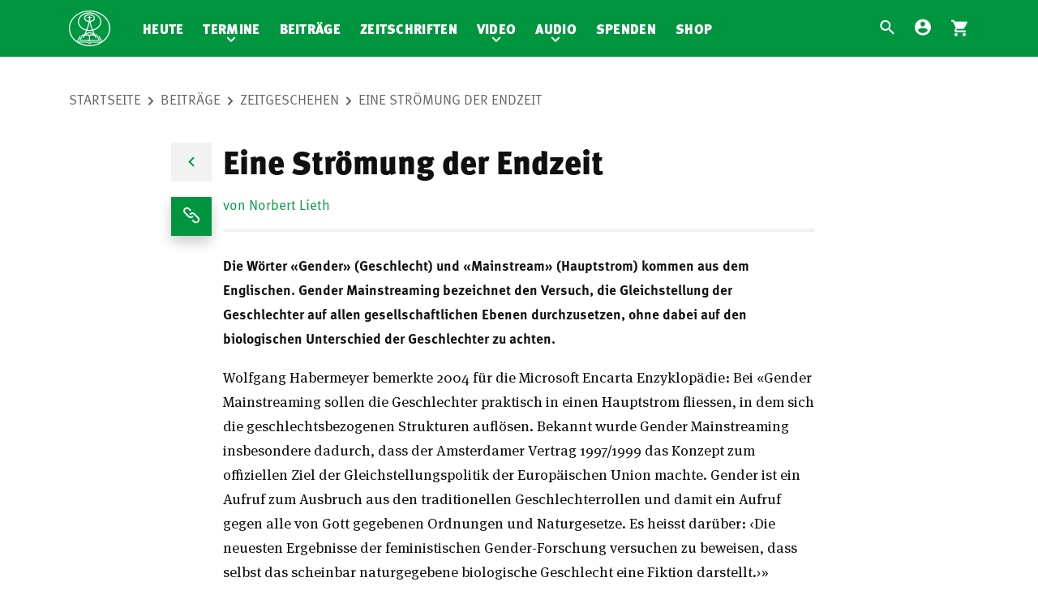

--- FILE ---
content_type: text/html; charset=UTF-8
request_url: https://www.mnr.ch/beitrag/eine-stroemung-der-endzeit/
body_size: 9288
content:
<!DOCTYPE html>
<html lang="de">
<head>
    <meta name="viewport" content="width=device-width, initial-scale=1.0, maximum-scale=1.0, user-scalable=no">

    <meta charset="UTF-8"/>
    
            <link rel="preload" href="https://cdn.mnr.ch/2f8cf9c/core.css" as="style">
        <link rel="preload" href="https://cdn.mnr.ch/2f8cf9c/runtime.js" as="script">
        <link rel="preload" href="https://cdn.mnr.ch/2f8cf9c/core.js" as="script">

        <link rel="preload" href="https://cdn.mnr.ch/2f8cf9c/fonts/mnr-icons.woff2" as="font" crossorigin="anonymous">
        <link rel="preload" href="https://cdn.mnr.ch/2f8cf9c/fonts/3d3282e8-e471-4944-a58d-d4f21fcbf521.woff2" as="font" crossorigin="anonymous">
        <link rel="preload" href="https://cdn.mnr.ch/2f8cf9c/fonts/1c8a3b4f-c749-4e41-a712-de3ab5af73cf.woff2" as="font" crossorigin="anonymous">
        <link rel="preload" href="https://cdn.mnr.ch/2f8cf9c/fonts/71835da3-739d-453e-b3b5-79658493ed44.woff2" as="font" crossorigin="anonymous">
        <link rel="preload" href="https://cdn.mnr.ch/2f8cf9c/fonts/9d126602-aa08-42ca-8df3-8c2d29b77364.woff2" as="font" crossorigin="anonymous">
    
            <link rel="stylesheet" href="https://cdn.mnr.ch/2f8cf9c/core.css"><link media="all" href="https://cdn-ch.mnr.ch/wp-content/optimized/2/css/main_bfff39c3e9e12706c9a80b17a32484be.css" rel="stylesheet">
    
        <meta name='robots' content='index, follow, max-image-preview:large, max-snippet:-1, max-video-preview:-1' />
	
	
	
	<title>Eine Strömung der Endzeit - Mitternachtsruf</title>
	<link rel="canonical" href="https://www.mnr.ch/beitrag/eine-stroemung-der-endzeit/" />
	<meta property="og:locale" content="de_DE" />
	<meta property="og:type" content="article" />
	<meta property="og:title" content="Eine Strömung der Endzeit - Mitternachtsruf" />
	<meta property="og:description" content="Die Wörter «Gender» (Geschlecht) und «Mainstream» (Hauptstrom) kommen aus dem Englischen. Gender Mainstreaming bezeichnet den Versuch, die Gleichstellung der Geschlechter auf allen gesellschaftlichen Ebenen durchzusetzen, ohne dabei auf den biologischen Unterschied der Geschlechter zu achten. Wolfgang Habermeyer bemerkte 2004 für die Microsoft Encarta Enzyklopädie: Bei «Gender Mainstreaming sollen die Geschlechter praktisch in einen Hauptstrom fliessen, [&hellip;]" />
	<meta property="og:url" content="https://www.mnr.ch/beitrag/eine-stroemung-der-endzeit/" />
	<meta property="og:site_name" content="Mitternachtsruf" />
	<meta property="article:published_time" content="2019-02-04T17:00:35+00:00" />
	<meta property="article:modified_time" content="2022-10-27T08:47:43+00:00" />
	<meta name="author" content="Norbert Lieth" />
	<meta name="twitter:card" content="summary_large_image" />
	<meta name="twitter:label1" content="Verfasst von" />
	<meta name="twitter:data1" content="Norbert Lieth" />
	<meta name="twitter:label2" content="Geschätzte Lesezeit" />
	<meta name="twitter:data2" content="4 Minuten" />
	<script type="application/ld+json" class="yoast-schema-graph">{"@context":"https://schema.org","@graph":[{"@type":"WebPage","@id":"https://www.mnr.ch/beitrag/eine-stroemung-der-endzeit/","url":"https://www.mnr.ch/beitrag/eine-stroemung-der-endzeit/","name":"Eine Strömung der Endzeit - Mitternachtsruf","isPartOf":{"@id":"https://www.mnr.ch/#website"},"datePublished":"2019-02-04T17:00:35+00:00","dateModified":"2022-10-27T08:47:43+00:00","author":{"@id":"https://www.mnr.ch/#/schema/person/bb5315322503ea624c620024bd822e99"},"breadcrumb":{"@id":"https://www.mnr.ch/beitrag/eine-stroemung-der-endzeit/#breadcrumb"},"inLanguage":"de","potentialAction":[{"@type":"ReadAction","target":["https://www.mnr.ch/beitrag/eine-stroemung-der-endzeit/"]}]},{"@type":"BreadcrumbList","@id":"https://www.mnr.ch/beitrag/eine-stroemung-der-endzeit/#breadcrumb","itemListElement":[{"@type":"ListItem","position":1,"name":"Home","item":"https://www.mnr.ch/"},{"@type":"ListItem","position":2,"name":"Eine Strömung der Endzeit"}]},{"@type":"WebSite","@id":"https://www.mnr.ch/#website","url":"https://www.mnr.ch/","name":"Mitternachtsruf","description":"","potentialAction":[{"@type":"SearchAction","target":{"@type":"EntryPoint","urlTemplate":"https://www.mnr.ch/?s={search_term_string}"},"query-input":{"@type":"PropertyValueSpecification","valueRequired":true,"valueName":"search_term_string"}}],"inLanguage":"de"},{"@type":"Person","@id":"https://www.mnr.ch/#/schema/person/bb5315322503ea624c620024bd822e99","name":"Norbert Lieth","image":{"@type":"ImageObject","inLanguage":"de","@id":"https://www.mnr.ch/#/schema/person/image/","url":"https://cdn-ch.mnr.ch/wp-content/uploads/sites/2/2021/02/Norbert-Lieth-96x96.jpg","contentUrl":"https://cdn-ch.mnr.ch/wp-content/uploads/sites/2/2021/02/Norbert-Lieth-96x96.jpg","caption":"Norbert Lieth"},"description":"Norbert Lieth absolvierte seine theologische Ausbildung an der Bibelschule des Mitternachtsruf in Südamerika und war dort auf verschiedenen Missionsbasen tätig. Ein zentraler Punkt seines weltweiten Verkündigungsdienstes ist das prophetische Wort Gottes."}]}</script>
	


<link href='https://cdn.mnr.ch' rel='preconnect' />
<link href='https://cdn-ch.mnr.ch' rel='preconnect' />
<link rel="alternate" type="application/rss+xml" title="Mitternachtsruf &raquo; Eine Strömung der Endzeit Kommentar-Feed" href="https://www.mnr.ch/beitrag/eine-stroemung-der-endzeit/feed/" />












<script type="text/javascript" id="contact_script-js-extra">
/* <![CDATA[ */
var contact_error_messages = {"email_missing":"Die E-Mail-Adresse ist erforderlich.","subject_missing":"Der Betreff ist erforderlich.","contact_message_missing":"Die Nachricht ist erforderlich."};
/* ]]> */
</script>
<link rel="https://api.w.org/" href="https://www.mnr.ch/wp-json/" /><link rel="alternate" title="JSON" type="application/json" href="https://www.mnr.ch/wp-json/wp/v2/posts/11330" /><link rel="EditURI" type="application/rsd+xml" title="RSD" href="https://www.mnr.ch/xmlrpc.php?rsd" />

<link rel='shortlink' href='https://www.mnr.ch/?p=11330' />
		<script>
			document.documentElement.className = document.documentElement.className.replace('no-js', 'js');
		</script>
		

        <link rel="shortcut icon" href="https://www.mnr.ch/wp-content/themes/v2-theme-mnr.ch/dist/images/favicon.ico" />

    <meta name="theme-color" content="#FFFFFF">
</head>
<body     class="post-template-default single single-post postid-11330 single-format-standard youtube-confirmation"
        class="post-template-default single single-post postid-11330 single-format-standard"

>
    <div class="page">
        <header class="container">
            <div class="row">
                <div class="logo-container ">
                                            <a href="/">
                            <img src="https://cdn.mnr.ch/2f8cf9c/images/mnr.svg" alt="Mitternachtsruf" class="logo-image"/>
                        </a>
                                    </div>

                <nav id="mobile-service-navigation" class="navigation">
                    <section class="service-navigation">
                            
<ul>
            <li class="menu-item search-menu">
    <a href="/">
        <i class="icon mnr-search"></i>
    </a>
</li>
                    <li class="menu-item account-menu">
        <a href="https://account.mnr.ch/login?returnUrl=https%3A%2F%2Fwww.mnr.ch%2Fbeitrag%2Feine-stroemung-der-endzeit">
            <i class="icon mnr-account-circle"></i>
        </a>
    </li>
                <li class="menu-item cart-menu">
    <a href="https://www.mnr.ch/shop/warenkorb/">
        <div class="cart-item-indicator-wrapper">
            <i class="icon mnr-shopping-cart"></i>
            <div class="cart-item-indicator">
                <div class="cart-items">
                    <span class="quantity">1</span>
                </div>
            </div>
        </div>
    </a>
</li>
    </ul>
                    </section>
                </nav>

                
                <nav id="navigation" class="navigation">
                    
                    <section class="main-navigation ">
                            <ul class="nav-main">
            <li class="menu-item  menu-item menu-item-type-post_type menu-item-object-page menu-item-20524">
            <a href="https://www.mnr.ch/heute/">Heute</a>
                    </li>
            <li class="menu-item  menu-item menu-item-type-post_type menu-item-object-page menu-item-103150 menu-item-has-children">
            <a href="https://www.mnr.ch/termine/">Termine</a>
                            <ul class="sub-menu">
                                            <li class="menu-item">
                            <a href="https://www.mnr.ch/termine/">Übersicht</a>
                        </li>
                                            <li class="menu-item">
                            <a href="https://www.mnr.ch/events/">Events</a>
                        </li>
                                            <li class="menu-item">
                            <a href="https://www.mnr.ch/bibelstudienreisen/">Bibelstudien-Reisen</a>
                        </li>
                                    </ul>
                    </li>
            <li class="menu-item  menu-item menu-item-type-post_type menu-item-object-page menu-item-45369">
            <a href="https://www.mnr.ch/beitraege/">Beiträge</a>
                    </li>
            <li class="menu-item  menu-item menu-item-type-custom menu-item-object-custom menu-item-20531">
            <a href="/zeitschriften">Zeitschriften</a>
                    </li>
            <li class="menu-item  menu-item menu-item-type-post_type menu-item-object-page menu-item-47454 menu-item-has-children">
            <a href="https://www.mnr.ch/video/">Video</a>
                            <ul class="sub-menu">
                                            <li class="menu-item">
                            <a href="https://www.mnr.ch/video/">Übersicht</a>
                        </li>
                                            <li class="menu-item">
                            <a href="https://www.mnr.ch/video/videos/">Videos</a>
                        </li>
                                            <li class="menu-item">
                            <a href="https://www.mnr.ch/video/playlists/">Playlists</a>
                        </li>
                                            <li class="menu-item">
                            <a href="https://www.mnr.ch/video/livestream/">Livestream</a>
                        </li>
                                    </ul>
                    </li>
            <li class="menu-item  menu-item menu-item-type-post_type menu-item-object-page menu-item-90073 menu-item-has-children">
            <a href="https://www.mnr.ch/audio/">Audio</a>
                            <ul class="sub-menu">
                                            <li class="menu-item">
                            <a href="https://www.mnr.ch/audio/">Übersicht</a>
                        </li>
                                            <li class="menu-item">
                            <a href="https://www.mnr.ch/audio-category/botschaft-aus-der-zionshalle/">Botschaft aus der Zionshalle</a>
                        </li>
                                            <li class="menu-item">
                            <a href="https://www.mnr.ch/audio-category/rnh-der-mitternachtsruf/">RNH-Botschaften</a>
                        </li>
                                            <li class="menu-item">
                            <a href="https://www.mnr.ch/audio/informationen/">Informationen</a>
                        </li>
                                    </ul>
                    </li>
            <li class="menu-item  menu-item menu-item-type-post_type menu-item-object-page menu-item-20541">
            <a href="https://www.mnr.ch/spenden/">Spenden</a>
                    </li>
            <li class="menu-item  menu-item menu-item-type-post_type menu-item-object-page menu-item-20535">
            <a href="https://www.mnr.ch/shop/">Shop</a>
                    </li>
    </ul>
                        
<aside id="searchview" class="searchview" role="search">
    <div id="pmx-search-form" class="search-form-wrapper searchview-content">
        <form id="searchform" class="search-form searchform" action="https://www.mnr.ch/suche/default/" method="get">
            <div class="searchform-wrapper">

                <input type="text" data-min-query-length="2" name="q" value="" autocomplete="off" id="searchform-input" class="search-query-field searchform-input" placeholder="Suche nach..."/>

                <button id="searchform-submit" class="searchform-submit" type="submit" aria-label="Submit">
                    <i class="icon mnr-search"></i>
                </button>
                <button id="searchform-reset" class="searchform-reset" type="reset" aria-label="Clear Search">
                    <i class="icon mnr-close"></i>
                </button>

                <button id="searchview-close" class="searchview-close" aria-label="Suche schliessen">
                    <span class="searchview-close-wrapper">
                        <span class="searchview-close-left"></span>

                        <span class="searchview-close-right"></span>
                    </span>
                </button>
            </div>
        </form>

        <aside id="searchresults" class="searchresults" data-string-suggestions="Suggested Searches" data-string-noresults="">
            <section class="search-autosuggest-container searchresults-section">
                <ul class="search-autosuggest-box searchresults-list">
                </ul>
            </section>
        </aside>

    </div>

    <div id="mobile-indicator"></div>
</aside>
                                </section>
                    <section class="service-navigation">
                        
                            
<ul>
            <li class="menu-item search-menu">
    <a href="/">
        <i class="icon mnr-search"></i>
    </a>
</li>
                    <li class="menu-item account-menu">
        <a href="https://account.mnr.ch/login?returnUrl=https%3A%2F%2Fwww.mnr.ch%2Fbeitrag%2Feine-stroemung-der-endzeit">
            <i class="icon mnr-account-circle"></i>
        </a>
    </li>
                <li class="menu-item cart-menu">
    <a href="https://www.mnr.ch/shop/warenkorb/">
        <div class="cart-item-indicator-wrapper">
            <i class="icon mnr-shopping-cart"></i>
            <div class="cart-item-indicator">
                <div class="cart-items">
                    <span class="quantity">1</span>
                </div>
            </div>
        </div>
    </a>
</li>
    </ul>
                    </section>
                </nav>

                <div class="responsive-navigation ">
                    <button class="hamburger" type="button" aria-label="Navigation" aria-controls="navigation">
                          <span class="hamburger-box">
                            <span class="hamburger-inner"></span>
                          </span>
                    </button>
                </div>

            </div>
        </header>

        
        <section class="container">
                            <div class="row body-row">
                                
<nav class="breadcrumb" role="breadcrumb">
    <ol>
                    <li class="item">
                <a  href="https://www.mnr.ch">Startseite</a>
            </li>
                    <li class="item">
                <a  href="https://www.mnr.ch/beitraege/">Beiträge</a>
            </li>
                    <li class="item-visible">
                <a  href="https://www.mnr.ch/beitraege/kategorie/zeitgeschehen/">Zeitgeschehen</a>
            </li>
                    <li class="item-active">
                <a onclick="return false"  href="https://www.mnr.ch/beitrag/eine-stroemung-der-endzeit/">Eine Strömung der Endzeit</a>
            </li>
            </ol>
</nav>



<article class="post single a-t" id="post-11330">
    <header>
        <div class="grid grid--center no-padding-b">
            <div class="1/1 grid__cell blog-content">
                <h1 class="flex">
                        <a href="https://www.mnr.ch/beitraege/alle/" class="button button-link button-grey   icon-left automatic-back-link no-shadow only-icon" title="">
        <span></span>
                    <i class="icon mnr-chevron-left"></i>
            </a>


                    Eine Strömung der Endzeit

                        <div class="copy-link">
            <a href="" class="button button-link button-green   icon-left button-copy-link desktop-copy-link only-icon" title="">
        <span></span>
                    <i class="icon mnr-link"></i>
            </a>


        <div class="link-copied-tip">
                            Link zum Beitrag wurde kopiert
                    </div>

                    <div class="link-hover-tip">
                Link kopieren
            </div>
            </div>


                </h1>

                <span class="mobile-title">
                        <a href="https://www.mnr.ch/beitraege/alle/" class="button button-link button-grey   icon-left automatic-back-link no-shadow only-icon" title="">
        <span></span>
                    <i class="icon mnr-chevron-left"></i>
            </a>


                    <div class="inline-flex flex-col text-green">
                        <div class="flex-child">
                            <a href="https://www.mnr.ch/autor/norbertlieth/">von Norbert Lieth</a>
                        </div>

                    </div>

                        <div class="copy-link">
            <a href="" class="button button-link button-green   icon-left button-copy-link mobile-copy-link only-icon" title="">
        <span></span>
                    <i class="icon mnr-link"></i>
            </a>


        <div class="link-copied-tip">
                            Link zum Beitrag wurde kopiert
                    </div>

            </div>

                </span>
            </div>
        </div>

        <div class="grid grid--center no-margin-t no-padding-b no-padding-t blog-author">
            <div class="grid__cell flex">
                <div class="author flex-child">
                    <a href="https://www.mnr.ch/autor/norbertlieth/">von Norbert Lieth</a>
                </div>
            </div>
        </div>

        <div class="grid grid--center no-margin-t no-padding-b">
            <div class="1/1 grid__cell">
                <div class="progress-container" id="progress-container">
    <div class="progress-bar" id="progress-bar"></div>
</div>
            </div>
        </div>

            </header>

    <section class="content">
        
        <div class="post-body">
            <div class="grid grid--center">
                <div class="1/1 grid__cell blog-content">
                    <div class="box">
                        <p><strong>Die Wörter «Gender» (Geschlecht) und «Mainstream» (Hauptstrom) kommen aus dem Englischen. Gender Mainstreaming bezeichnet den Versuch, die Gleichstellung der Geschlechter auf allen gesellschaftlichen Ebenen durchzusetzen, ohne dabei auf den biologischen Unterschied der Geschlechter zu achten.</strong></p>
<p>Wolfgang Habermeyer bemerkte 2004 für die Microsoft Encarta Enzyklopädie: Bei «Gender Mainstreaming sollen die Geschlechter praktisch in einen Hauptstrom fliessen, in dem sich die geschlechtsbezogenen Strukturen auflösen. Bekannt wurde Gender Mainstreaming insbesondere dadurch, dass der Amsterdamer Vertrag 1997/1999 das Konzept zum offiziellen Ziel der Gleichstellungspolitik der Europäischen Union machte. Gender ist ein Aufruf zum Ausbruch aus den traditionellen Geschlechterrollen und damit ein Aufruf gegen alle von Gott gegebenen Ordnungen und Naturgesetze. Es heisst darüber: ‹Die neuesten Ergebnisse der feministischen Gender-Forschung versuchen zu beweisen, dass selbst das scheinbar naturgegebene biologische Geschlecht eine Fiktion darstellt.›»</p>
<p>Und die Publizistin Gabriele Kuby schrieb 2008 in der Zeitschrift Zukunft/CH Mit Werten Wert schaffenüber diese Genderideologie unter anderem: «Gender richtet sich gegen die Frau, gegen den Mann, gegen das Kind, gegen die Familie, gegen Gott. … Gender zwingt allen Frauen die erwerbstätige, familiär ungebundene Frau als Leitbild auf. …</p>
<p>Am 11. Januar 2006 hat das Europäische Parlament eine ‹Entschliessung zur Homophobie in Europa› (B6-0025/2006) verabschiedet. Darin setzt das Europäische Parlament die Homophobie, nämlich die ‹Aversion gegen Homosexualität und schwule, lesbische, bisexuelle und transsexuelle Menschen› auf eine Stufe mit Rassismus, Xenophobie und Antisemitismus. … In der Entschliessung heisst es: Es seien ‹sowohl auf EU-Ebene als auch auf der Ebene der Mitgliedstaaten weitere Massnahmen notwendig, um die Homophobie auszumerzen› durch ‹äusserst effiziente Ahndung›. Damit wird Widerstand gegen die aktive Homosexualisierung der Gesellschaft kriminalisiert.</p>
<p>… Der Siegeszug des Gender Mainstreaming seit 1995 ist beispiellos. An den meisten Universitäten der westlichen Länder wird Gender-Theorie gelehrt und es werden dafür ständig neue akademische Stellen geschaffen … Die eigentliche Schlacht wird um die nächste Generation geführt. In diesem Zusammenhang kommt dem Sexualkundeunterricht entscheidende Bedeutung zu: In Wort und Bild werden Kinder schon in der Volksschule durch die offiziellen Lehrpläne zur Frühsexualität in jeder beliebigen Variante animiert und zu Verhütungsexperten ausgebildet – mit Abtreibung als problemloser Option.</p>
<p>Die Gender-Ideologie ist ein Rückfall hinter die Aufklärung mit ihrem Ideal der wissenschaftlichen Rationalität und Wahrheitsverpflichtung. Sie ignoriert die Ergebnisse der Gehirnforschung, Soziologie und Psychologie, welche die unaufhebbare Differenz und Ergänzungsbedürftigkeit von männlichem und weiblichem Geschlecht zeigen. … Gender bekämpft die Ehe zwischen Mann und Frau, erhebt aber die homosexuelle Lebensgemeinschaft gesetzlich in den Rang der Ehe. Gender bekämpft die Familie, erzwingt aber das Adoptionsrecht für homosexuelle Paare. Gender erklärt das Geschlecht und die geschlechtliche Orientierung zu einer Sache der ‹freien› Wahl, will aber Informationen und therapeutische Angebote zur Veränderung homosexueller Neigungen eliminieren.</p>
<p>Gender Mainstreaming ist eine Kulturrevolution mit totalitärem Anspruch, welche die Familienzerstörung und den Aussterbekurs der Gesellschaft weiter vorantreibt.»</p>
<p>Was zu einem Hauptstrom der Gesellschaft werden soll, ist nichts anderes als eine Auflehnung gegen Gott und Seinen Willen und daher etwas, das zum Strom der letzten Zeit gehört. Der Mensch entledigt sich immer öffentlicher und immer deutlicher aller göttlichen Ordnungen. Das kennzeichnet den Menschen der letzten Tage, was im Antichristen den Höhepunkt finden wird. Über ihn heisst es in Daniel 7,25: «Er wird freche Reden gegen den Höchsten führen und die Heiligen des Allerhöchsten aufreiben, und er wird danach trachten, Zeiten und Gesetz zu ändern; und sie werden in seine Gewalt gegeben für eine Zeit, zwei Zeiten und eine halbe Zeit.»</p>
<p>Die Unterstützung des Gender Mainstreaming in westlichen Kreisen führt zur Formung einer Endzeitgesellschaft und stimmt auf den Endzeitmenschen ein. Für dessen Politik wird die Gesellschaft kein Hindernis mehr sein. Heute werden bereits nicht nur Gott gegebene Naturgesetze aufgehoben, sondern gleichzeitig Bestimmungen herausgebracht, die sich gegen diejenigen richten, die es noch wagen, gegen solche Entwicklungen zu protestieren. Es ist eine verdrehte Welt, in der wir leben – ganz nach der Aussage in Philipper 2,15-16: «… damit ihr unsträflich und lauter seid, untadelige Kinder Gottes inmitten eines verdrehten und verkehrten Geschlechts, unter welchem ihr leuchtet als Lichter in der Welt, indem ihr das Wort des Lebens darbietet …»</p>
<p>Der britische Schriftsteller G. K. Chesterton, Erfinder von Pater Brown, brachte es auf den Punkt, als er sagte: «Seit die Menschen nicht mehr an Gott glauben, glauben sie nicht an nichts, sie glauben allen möglichen Unsinn.»</p>
<p>Das aufhaltende Element ist immer noch die Gemeinde Jesu auf Erden, doch ist diese dann entrückt, wird das Böse, das sich heute bereits staut, mit voller Kraft durchbrechen. Wir dürfen als Kinder Gottes nicht mutlos werden, das Wort des Lebens anzubieten. Wir leben immer noch in der Gnadenzeit, in der das Evangelium Jesu zur Erlösung jedem angeboten wird, und noch haben wir die Freiheit, es zu tun. Jesus Christus und Sein Wort verändert auch heute noch Menschen. Doch die Tage werden dunkler. Es scheint sich die Nacht zu nähern, in der niemand wirken kann (Joh 9,4). Die Entrückung kann zudem jederzeit geschehen. Die Bibel sagt uns: «Kauft die Zeit aus, denn die Tage sind böse» (Eph 5,16).</p>
<p>Im auszugsweise wiedergegebenen Artikel von Gabriele Kuby zitiert sie gegen Schluss den Münchener Pater Rupert Mayer, der im Zweiten Weltkrieg zum katholischen Widerstand gehörte. Dieser sagte: «Der Triumph des Bösen ist das Schweigen der Guten.»</p>

                    </div>
                </div>

                <div class="1/1 grid__cell blog-author">
                    <div class="box author-box">
                        <div class="author-avatar">
                            <a href="https://www.mnr.ch/autor/norbertlieth/"><img alt='' data-src='https://cdn-ch.mnr.ch/wp-content/uploads/sites/2/2021/02/Norbert-Lieth-160x160.jpg' data-srcset='https://cdn-ch.mnr.ch/wp-content/uploads/sites/2/2021/02/Norbert-Lieth-320x320.jpg 2x' class='avatar avatar-160 photo lazyload' height='160' width='160' decoding='async' src='[data-uri]' style='--smush-placeholder-width: 160px; --smush-placeholder-aspect-ratio: 160/160;' /></a>
                        </div>

                        <div class="author-name-mobile author-name">
                            <a href="https://www.mnr.ch/autor/norbertlieth/">Norbert Lieth</a>
                        </div>

                        <div class="author-data column">
                            <div class="author-name">
                                <a href="https://www.mnr.ch/autor/norbertlieth/">Norbert Lieth</a>
                            </div>

                            <div class="description">
                                Norbert Lieth absolvierte seine theologische Ausbildung an der Bibelschule des Mitternachtsruf in Südamerika und war dort auf verschiedenen Missionsbasen tätig. Ein zentraler Punkt seines weltweiten Verkündigungsdienstes ist das prophetische Wort Gottes.
                            </div>
                        </div>
                    </div>
                </div>

                <div class="1/1 grid__cell back-button flex">
                    <div class="buttons">
                            <a href="https://www.mnr.ch/beitraege/alle/" class="button button-link button-grey   icon-left automatic-back-link no-shadow" title="">
        <span>Zurück</span>
                    <i class="icon mnr-chevron-left"></i>
            </a>


                            <div class="copy-link">
            <a href="" class="button button-link button-green   icon-left button-copy-link" title="">
        <span>Link kopieren</span>
                    <i class="icon mnr-link"></i>
            </a>


        <div class="link-copied-tip">
                            Link zum Beitrag wurde kopiert
                    </div>

            </div>

                    </div>
                </div>
            </div>
        </div>
    </section>
</article>


                    </div>
            
                    </section>

        <footer class="container">
            <div class="row">
                                                            <section class="navigation">
                                <ul class="nav-secondary">
            <li class="menu-item  menu-item menu-item-type-post_type menu-item-object-page menu-item-20543">
            <a href="https://www.mnr.ch/ueber-uns/" target="">
                Über uns
            </a>
                    </li>
            <li class="menu-item  menu-item menu-item-type-post_type menu-item-object-page menu-item-20544">
            <a href="https://www.mnr.ch/kontakt/" target="">
                Kontakt
            </a>
                    </li>
            <li class="menu-item  menu-item menu-item-type-post_type menu-item-object-page menu-item-20545">
            <a href="https://www.mnr.ch/impressum/" target="">
                Impressum
            </a>
                    </li>
    </ul>

    <ul class="nav-secondary second-column">
                    <li class="menu-item external-link menu-item menu-item-type-custom menu-item-object-custom menu-item-20548">
                <a href="https://gemeinde.mnr.ch/" target="_blank">
                    Gemeinde Dübendorf
                </a>
                            </li>
                    <li class="menu-item external-link menu-item menu-item-type-custom menu-item-object-custom menu-item-80242">
                <a href="https://www.mnrbern.ch" target="_blank">
                    Gemeinde Bern
                </a>
                            </li>
                    <li class="menu-item external-link menu-item menu-item-type-custom menu-item-object-custom menu-item-112902">
                <a href="https://www.mnrnaters.ch/" target="_blank">
                    Gemeinde Naters
                </a>
                            </li>
                    <li class="menu-item external-link menu-item menu-item-type-custom menu-item-object-custom menu-item-20549">
                <a href="https://www.gbsm.ch/" target="_blank">
                    GBSM
                </a>
                            </li>
                    <li class="menu-item external-link menu-item menu-item-type-custom menu-item-object-custom menu-item-20550">
                <a href="https://beth-shalom.reisen/" target="_blank">
                    Israelreisen
                </a>
                            </li>
                    <li class="menu-item external-link menu-item menu-item-type-custom menu-item-object-custom menu-item-20551">
                <a href="http://www.sz-zion.ch/" target="_blank">
                    Seniorenzentrum Zion
                </a>
                            </li>
                    <li class="menu-item external-link menu-item menu-item-type-custom menu-item-object-custom menu-item-20552">
                <a href="https://doc.mnr.ch/de/datenschutzbestimmungen/" target="_blank">
                    Datenschutzbestimmungen
                </a>
                            </li>
            </ul>

                                                            <div class="social-media-links">
                                    <ul>
                                        <li>
                                            <a href="https://www.facebook.com/mitternachtsruf/" target="_blank">
                                                <img data-src="https://cdn.mnr.ch/2f8cf9c/images/facebook.svg" alt="Facebook" src="[data-uri]" class="lazyload" />
                                            </a>
                                        </li>
                                        <li>
                                            <a href="https://twitter.com/Mitternachtsruf" target="_blank">
                                                <img data-src="https://cdn.mnr.ch/2f8cf9c/images/twitter.svg" alt="Twitter" src="[data-uri]" class="lazyload" />
                                            </a>
                                        </li>
                                        <li>
                                            <a href="https://www.instagram.com/mitternachtsruf/" target="_blank">
                                                <img data-src="https://cdn.mnr.ch/2f8cf9c/images/instagram.svg" alt="Instagram" src="[data-uri]" class="lazyload" />
                                            </a>
                                        </li>
                                        <li>
                                            <a href="https://www.youtube.com/mitternachtsruf" target="_blank">
                                                <img data-src="https://cdn.mnr.ch/2f8cf9c/images/youtube.svg" alt="YouTube" src="[data-uri]" class="lazyload" />
                                            </a>
                                        </li>
                                    </ul>
                                </div>
                                                    </section>
                    
                        <section class="second-footer-line with-payment-icons">
        <div class="copyright">
                            &copy; Copyright 2026
                                    Missionswerk Mitternachtsruf
                                    </div>
                    <div class="payment-methods">
                <ul class="payment-methods-container">
                    <li>
                        <img data-src="https://cdn.mnr.ch/2f8cf9c/images/ccVisa.svg" alt="Visa" src="[data-uri]" class="lazyload" />
                    </li>
                    <li>
                        <img data-src="https://cdn.mnr.ch/2f8cf9c/images/ccMaster.svg" alt="MasterCard" src="[data-uri]" class="lazyload" />
                    </li>
                    <li>
                        <img data-src="https://cdn.mnr.ch/2f8cf9c/images/ccAmerican.svg" alt="American Express" src="[data-uri]" class="lazyload" />
                    </li>
                                        <li>
                        <img data-src="https://cdn.mnr.ch/2f8cf9c/images/ccPPal.svg" alt="PayPal" src="[data-uri]" class="lazyload" />
                    </li>
                    <li>
                        <img data-src="https://cdn.mnr.ch/2f8cf9c/images/bank.svg" alt="Bank" src="[data-uri]" class="lazyload" />
                    </li>
                    <li>
                        <img data-src="https://cdn.mnr.ch/2f8cf9c/images/ccApplePay.svg" alt="Apple Pay" src="[data-uri]" class="lazyload" />
                    </li>
                    <li>
                        <img data-src="https://cdn.mnr.ch/2f8cf9c/images/ccGooglePay.svg" alt="Google Pay" src="[data-uri]" class="lazyload" />
                    </li>
                </ul>
            </div>
            </section>
                            </div>
        </footer>
    </div>

<script type="text/javascript">var mnrLocale = "de";</script>
    <script type="text/javascript" src="https://cdn.mnr.ch/2f8cf9c/runtime.js"></script>
    <script type="text/javascript" src="https://cdn.mnr.ch/2f8cf9c/core.js"></script>

    <script><!-- Matomo -->
  var _paq = window._paq || [];
  /* tracker methods like "setCustomDimension" should be called before "trackPageView" */
  
  _paq.push(['trackPageView']);
  _paq.push(['enableLinkTracking']);
  _paq.push(['requireCookieConsent']);
  (function() {
    var u="//analytics.mnr.ch/";
    _paq.push(['setTrackerUrl', u+'matomo.php']);
    _paq.push(['setSiteId', '1']);
    var d=document, g=d.createElement('script'), s=d.getElementsByTagName('script')[0];
    g.type='text/javascript'; g.async=true; g.defer=true; g.src=u+'matomo.js'; s.parentNode.insertBefore(g,s);
  })();
<!-- End Matomo Code --></script><script type="text/javascript" src="https://cdn-ch.mnr.ch/wp-includes/js/dist/hooks.min.js?ver=a3777de93b03b8a2423bc5779c8626d4" id="wp-hooks-js"></script>
<script type="text/javascript" src="https://cdn-ch.mnr.ch/wp-includes/js/dist/i18n.min.js?ver=1856acffd647d542a24c9eef9ddfd912" id="wp-i18n-js"></script>
<script type="text/javascript" id="wp-i18n-js-after">
/* <![CDATA[ */
wp.i18n.setLocaleData( { 'text direction\u0004ltr': [ 'ltr' ] } );
/* ]]> */
</script>

<script type="text/javascript" id="contact-form-7-js-translations">
/* <![CDATA[ */
( function( domain, translations ) {
	var localeData = translations.locale_data[ domain ] || translations.locale_data.messages;
	localeData[""].domain = domain;
	wp.i18n.setLocaleData( localeData, domain );
} )( "contact-form-7", {"translation-revision-date":"2025-02-03 17:24:24+0000","generator":"GlotPress\/4.0.1","domain":"messages","locale_data":{"messages":{"":{"domain":"messages","plural-forms":"nplurals=2; plural=n != 1;","lang":"de"},"This contact form is placed in the wrong place.":["Dieses Kontaktformular wurde an der falschen Stelle platziert."],"Error:":["Fehler:"]}},"comment":{"reference":"includes\/js\/index.js"}} );
/* ]]> */
</script>
<script type="text/javascript" id="contact-form-7-js-before">
/* <![CDATA[ */
var wpcf7 = {
    "api": {
        "root": "https:\/\/www.mnr.ch\/wp-json\/",
        "namespace": "contact-form-7\/v1"
    }
};
/* ]]> */
</script>

<script type="text/javascript" id="mnr_sso_front_js-js-extra">
/* <![CDATA[ */
var ssoAjax = {"ajaxurl":"https:\/\/www.mnr.ch\/wp-admin\/admin-ajax.php","wpversion":"6.7.2","request":{"request_url":"https:\/\/account.mnr.ch\/check\/is-authorized","is_authenticated":false,"authorization_url":"https:\/\/account.mnr.ch\/login"}};
/* ]]> */
</script>

<script type="text/javascript" id="v2_theme_base_base_scripts-js-extra">
/* <![CDATA[ */
var search_messages = {"authors_and_products":"Produkte und Autoren","products_suggestions":"Produkt-Vorschl\u00e4ge","search_suggestions":"Such-Vorschl\u00e4ge","author":"Autor"};
/* ]]> */
</script>






                <script type="text/javascript">
        var pmxSearchForm = null;
        var minSearchQueryLength = 2;

        jQuery(document).ready(function () {
            pmxSearchForm = new PmxSearch(
                jQuery('#pmx-search-form form'),
                jQuery('#pmx-search-form .search-query-field'),
                jQuery('#pmx-search-form .search-autosuggest-box'),
                minSearchQueryLength
            );
            pmxSearchForm.initialize();
        });
    </script>
    
    <div class="overlay overlay-scale"></div>
<script defer src="https://cdn-ch.mnr.ch/wp-content/optimized/2/js/main_66db9d75db0346bcdeab8165e1efa892.js"></script></body>
</html>
